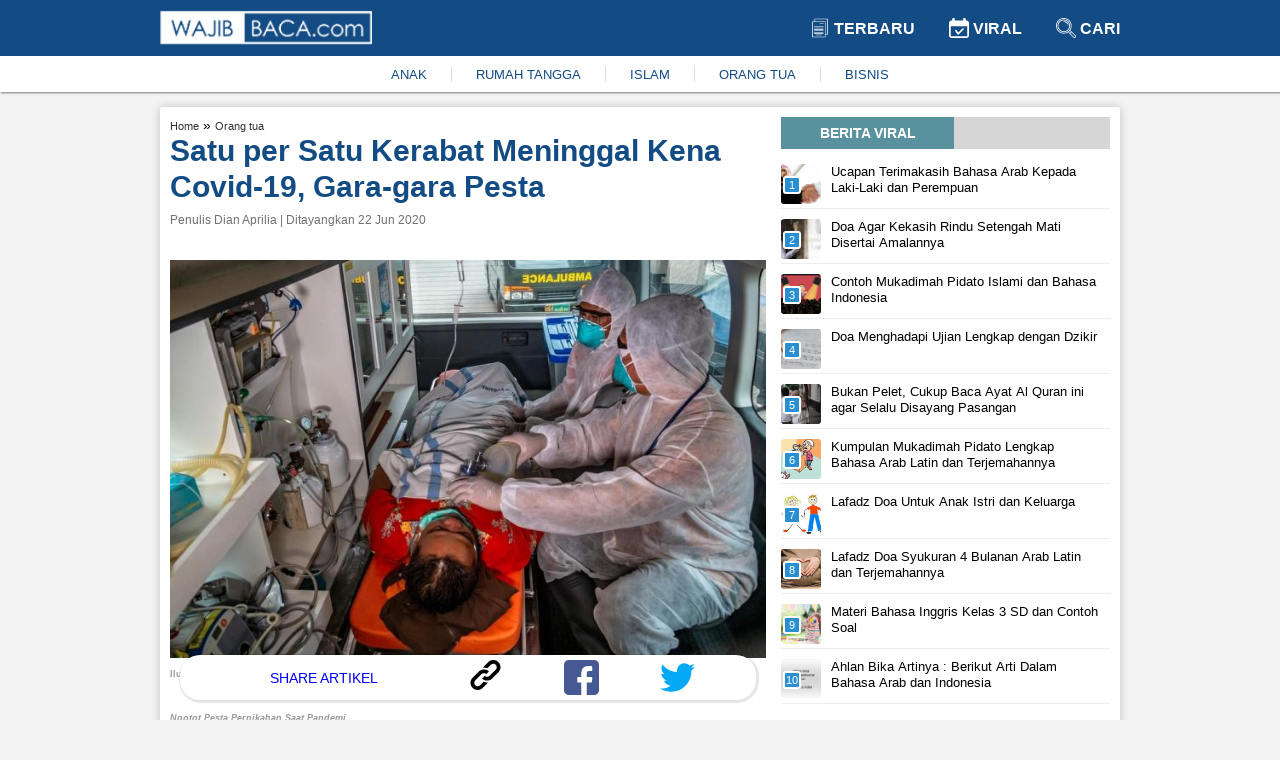

--- FILE ---
content_type: text/html; charset=utf-8
request_url: https://www.google.com/recaptcha/api2/aframe
body_size: 269
content:
<!DOCTYPE HTML><html><head><meta http-equiv="content-type" content="text/html; charset=UTF-8"></head><body><script nonce="zxLXDHjEaVz6i67DWgBy0w">/** Anti-fraud and anti-abuse applications only. See google.com/recaptcha */ try{var clients={'sodar':'https://pagead2.googlesyndication.com/pagead/sodar?'};window.addEventListener("message",function(a){try{if(a.source===window.parent){var b=JSON.parse(a.data);var c=clients[b['id']];if(c){var d=document.createElement('img');d.src=c+b['params']+'&rc='+(localStorage.getItem("rc::a")?sessionStorage.getItem("rc::b"):"");window.document.body.appendChild(d);sessionStorage.setItem("rc::e",parseInt(sessionStorage.getItem("rc::e")||0)+1);localStorage.setItem("rc::h",'1768893715964');}}}catch(b){}});window.parent.postMessage("_grecaptcha_ready", "*");}catch(b){}</script></body></html>